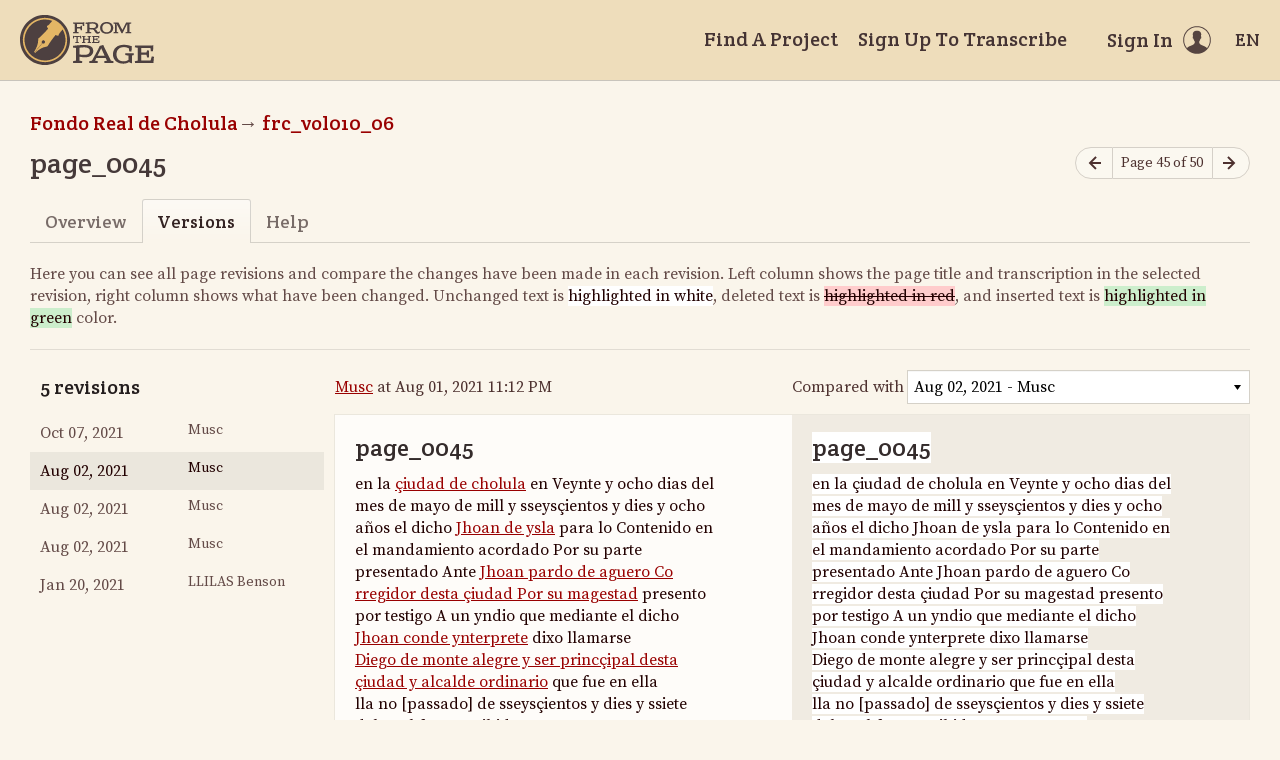

--- FILE ---
content_type: text/html; charset=utf-8
request_url: https://fromthepage.lib.utexas.edu/page_version/show?page_version_id=55876
body_size: 15741
content:
<!DOCTYPE html><html lang="en-US"><head><meta charset="utf-8"><meta http-equiv="X-UA-Compatible" content="IE=edge"><title>Versions - page_0045 (Fondo Real de Cholula, frc_vol010_06) | FromThePage</title><meta name="viewport" content="width=device-width"><meta name="google" content="notranslate"><meta name="description" content="page_0045 (Fondo Real de Cholula, frc_vol010_06) - page versions. en la çiudad de cholula en Veynte y ocho dias del mes de mayo de mill y sseysçientos y dies y ocho años el dicho Jhoan de ysla para lo Contenido..."><meta name="author" content="FromThePage.com"><meta name="copyright" content="(c) 2026 FromThePage.com"><meta name="verify-v1" content="2pFw887E35Fhfkyj/nFGzyui8dJ4rLbluudrp1mDcj0="><meta name="csrf-param" content="authenticity_token" />
<meta name="csrf-token" content="/jgoI8mKkg50DdRufEX6M+l7QAIdgmRtzwQJntI1kRDced82m8syib3ui4v+RjZbzTmQf6BRS/DFTFq+dmvoIg==" />
<link rel="shortcut icon" type="image/x-icon" href="/assets/favicon-694316b93124346fbc3b3fb3da08ad33130d9258c96b31d265aef55c481280b7.ico" />
<link rel="stylesheet" media="screen" href="//fonts.googleapis.com/css?family=Source+Serif+Pro:400,700|Crete+Round" />
<link rel="stylesheet" media="screen" href="/assets/application-02e507dc5536a3f1abadf4bc8d8ca826d54d4b0aa8938508256a7fa0e8d7db03.css" /></head><body><div id="flash_wrapper"></div><header class="header"><div class="toolbar"><div class="toolbar_group"><a class="logo" title="Home" aria-label="Home" href="/landing?logo=true"><svg title="Home"><use xlink:href="/assets/symbols-2f9abf8763d55a820c078a617744969bc2abd607a787ecb1c254cfc803265819.svg#logo"></use></svg></a></div><div class="toolbar_group"><a class="header_link" href="/findaproject">Find A Project</a><a class="header_link" href="/llilasbenson/sign_up">Sign Up To Transcribe</a><a class="header_link header_user" href="/users/sign_in"><span>Sign In</span><svg class="icon"><use xlink:href="/assets/symbols-2f9abf8763d55a820c078a617744969bc2abd607a787ecb1c254cfc803265819.svg#header-user"></use></svg></a><dl class="dropdown right"><dt class="header_link header_locale" tabindex="0"><span><img src="/assets/icons/globe.svg" alt=""><big> EN</big></span></dt><dd><a href="/user/choose_locale/de">Deutsch</a><a href="/user/choose_locale/en">English</a><a href="/user/choose_locale/es">Español</a><a href="/user/choose_locale/fr">Français</a><a href="/user/choose_locale/pt">Português</a></dd></dl></div></div></header><main class="wrapper"><ul class="breadcrumbs"><li><a href="/llilasbenson/buap-paleografia-2020">Fondo Real de Cholula</a></li><li><a href="/llilasbenson/buap-paleografia-2020/frc-vol010-06">frc_vol010_06</a></li></ul><div class="headline"><h1 class="headline_title">page_0045</h1><div class="headline_aside"><nav class="page-nav"><a class="page-nav_prev" title="Previous page" aria-label="Previous page" onclick="unsavedTranscription(event);" href="/llilasbenson/buap-paleografia-2020/frc-vol010-06/display/23789"><svg class="icon" title="Previous page"><use xlink:href="/assets/symbols-2f9abf8763d55a820c078a617744969bc2abd607a787ecb1c254cfc803265819.svg#icon-arrow-left"></use></svg></a><span class="page-nav_info">Page 45 of 50</span><a class="page-nav_next" title="Next page" aria-label="Next page" onclick="unsavedTranscription(event);" href="/llilasbenson/buap-paleografia-2020/frc-vol010-06/display/23791"><svg class="icon" title="Next page"><use xlink:href="/assets/symbols-2f9abf8763d55a820c078a617744969bc2abd607a787ecb1c254cfc803265819.svg#icon-arrow-right"></use></svg></a></nav></div></div><div class="tabs"><a href="/llilasbenson/buap-paleografia-2020/frc-vol010-06/display/23790">Overview</a><a class="active">Versions</a><a href="/llilasbenson/buap-paleografia-2020/frc-vol010-06/help/23790">Help</a></div><p class="diff-help">Here you can see all page revisions and compare the changes have been made in each revision. Left column shows the page title and transcription in the selected revision, right column shows what have been changed. Unchanged text is <span>highlighted in white</span>, deleted text is <del>highlighted in red</del>, and inserted text is <ins>highlighted in green</ins> color.</p><table class="diff-versions" data-fullheight="{ &quot;bottom&quot;: 30, &quot;cssrule&quot;: &quot;min-height&quot; }"><tr><th><h5 class="nomargin">5 revisions</h5></th><th><a href="/2265">Musc</a> at Aug 01, 2021 11:12 PM</th><th><form data-compare-with="" action="/page_version/show" accept-charset="UTF-8" method="get"><input type="hidden" name="page_version_id" id="page_version_id" value="55876" /><label for="compare_version_id">Compared with</label><select name="compare_version_id" id="compare_version_id"><option value="59496">Oct 07, 2021 - Musc</option>
<option value="55876">Aug 02, 2021 - Musc</option>
<option selected="selected" value="55875">Aug 02, 2021 - Musc</option>
<option value="55874">Aug 02, 2021 - Musc</option>
<option value="51259">Jan 20, 2021 - LLILAS Benson</option></select></form></th></tr><tr><td class="diff-list"><div class="scroll-container"><a href="/page_version/show?page_version_id=59496"><time datetime="2021-10-07T19:08:42Z">Oct 07, 2021</time><div class="image-wrap"></div><small>Musc</small></a><a class="selected" href="/page_version/show?page_version_id=55876"><time datetime="2021-08-02T04:12:12Z">Aug 02, 2021</time><div class="image-wrap"></div><small>Musc</small></a><a href="/page_version/show?page_version_id=55875"><time datetime="2021-08-02T04:11:59Z">Aug 02, 2021</time><div class="image-wrap"></div><small>Musc</small></a><a href="/page_version/show?page_version_id=55874"><time datetime="2021-08-02T03:57:43Z">Aug 02, 2021</time><div class="image-wrap"></div><small>Musc</small></a><a href="/page_version/show?page_version_id=51259"><time datetime="2021-01-20T04:15:34Z">Jan 20, 2021</time><div class="image-wrap"></div><small>LLILAS Benson</small></a></div></td><td class="diff-version ltr" lang="es" dir="ltr"><h4 data-diff-title="changed" data-empty="Untitled">page_0045</h4><div data-diff-transcription="changed" data-empty="No transcription provided"><p>en la <a href="/article/show?article_id=9088" title="çiudad de cholula">çiudad de cholula</a> en Veynte y ocho dias del<br/>
mes de mayo de mill y sseysçientos y dies y ocho<br/>
años el dicho <a href="/article/show?article_id=9418" title="Jhoan de ysla">Jhoan de ysla</a> para lo Contenido en<br/>
el mandamiento acordado Por su parte<br/>
presentado Ante <a href="/article/show?article_id=10070" title="Jhoan pardo de aguero Co rregidor desta çiudad Por su magestad">Jhoan pardo de aguero Co<br/>
rregidor desta çiudad Por su magestad</a> presento<br/>
por testigo A un yndio que mediante el dicho<br/>
<a href="/article/show?article_id=9989" title="Jhoan conde ynterprete">Jhoan conde ynterprete</a> dixo llamarse<br/>
<a href="/article/show?article_id=10071" title="Diego de monte alegre y ser princçipal desta çiudad y alcalde ordinario">Diego de monte alegre y ser princçipal desta<br/>
çiudad y alcalde ordinario</a> que fue en ella<br/>
lla no [passado] de sseysçientos y dies y ssiete<br/>
del qual fue rresçibido Juramento Por<br/>
dios nuestro señor y la señal de la cruz en for<br/>
ma de dios sso cargo del qual prometio<br/>
de desir verdad y ssiendo lo preguntado<br/>
por el dicho acordado Dixo queste<br/>
testigo tiene notiçia y ssabe la hasienda<br/>
de labor quel dicho <a href="/article/show?article_id=9367" title="Juan de ysla">Juan de ysla</a> tiene en esta<br/>
Jurisdiçion Junto al <a href="/article/show?article_id=9962" title="pueblo de ssan gregorio">pueblo de ssan gregorio</a> y an<br/>
si mismo ssabe las aguas que nasçe Junto<br/>
al <a href="/article/show?article_id=9962" title="pueblo de ssan gregorio">pueblo de ssan gregorio</a> las quales pre<br/>
tende para Riego de sus tierras ques<br/>
ta junto al nasçimiento de la dicha agua<br/>
y ssabe el testigo que la merçed que pre<br/>
tende dello no viene dando ni perjuysio<br/>
a ninguna persona asi labrador<br/>
como yndio ni a otra perssona por<br/>
que el dicho <a href="/article/show?article_id=9367" title="Juan de ysla">Juan de ysla</a> es el primero que<br/>
hosa de la dicha agua porque passa por<br/>
sus tierras y despues que sea Aprovechado<br/>
de la dicha agua buelve A su madre<br/>
por lo qual los labradores questan</p></div></td><td class="diff-version ltr" lang="es" dir="ltr"><h4 data-diff-title="original" data-empty="Untitled">page_0045</h4><div data-diff-transcription="original" data-empty="No transcription provided"><p>en la <a href="/article/show?article_id=9088" title="çiudad de cholula">çiudad de cholula</a> en Veynte y ocho dias del<br/>
mes de mayo de mill y sseysçientos y dies y ocho<br/>
años el dicho <a href="/article/show?article_id=9418" title="Jhoan de ysla">Jhoan de ysla</a> para lo Contenido en<br/>
el mandamiento acordado Por su parte<br/>
presentado Ante <a href="/article/show?article_id=10070" title="Jhoan pardo de aguero Co rregidor desta çiudad Por su magestad">Jhoan pardo de aguero Co<br/>
rregidor desta çiudad Por su magestad</a> presento<br/>
por testigo A un yndio que mediante el dicho<br/>
<a href="/article/show?article_id=9989" title="Jhoan conde ynterprete">Jhoan conde ynterprete</a> dixo llamarse<br/>
<a href="/article/show?article_id=10071" title="Diego de monte alegre y ser princçipal desta çiudad y alcalde ordinario">Diego de monte alegre y ser princçipal desta<br/>
çiudad y alcalde ordinario</a> que fue en ella<br/>
lla no [passado] de sseysçientos y dies y ssiete<br/>
del qual fue rresçibido Juramento Por<br/>
dios nuestro señor y la señal de la cruz en for<br/>
ma de dios sso cargo del qual prometio<br/>
de desir verdad y ssiendo lo preguntado<br/>
por el dicho acordado Dixo queste<br/>
testigo tiene notiçia y ssabe la hasienda<br/>
de labor quel dicho <a href="/article/show?article_id=9367" title="Juan de ysla">Juan de ysla</a> tiene en esta<br/>
Jurisdiçion Junto al <a href="/article/show?article_id=9962" title="pueblo de ssan gregorio">pueblo de ssan gregorio</a> y an<br/>
si mismo ssabe las aguas que nasçe Junto<br/>
al <a href="/article/show?article_id=9962" title="pueblo de ssan gregorio">pueblo de ssan gregorio</a> las quales pre<br/>
tende para Riego de sus tierras ques<br/>
ta junto al nasçimiento de la dicha agua<br/>
y ssabe el testigo que la merçed que pre<br/>
tende dello no viene dando ni perjuysio<br/>
a ninguna persona asi labrador<br/>
como yndio ni a otra perssona por<br/>
que el dicho <a href="/article/show?article_id=9367" title="Juan de ysla">Juan de ysla</a> es el primero que<br/>
hosa de la dicha agua porque passa por<br/>
sus tierras y despues que sea Aprovechado<br/>
de la dicha agua buelve A su madre<br/>
por lo qual los labradores questan</p></div></td></tr></table></main><div class="collection-footer"></div><footer class="footer"><div class="footer_links"><div class="footer_nav"><a target="_blank" href="http://content.fromthepage.com/project-owner-documentation/">Documentation</a><a target="_blank" href="http://content.fromthepage.com">Blog</a><a href="https://content.fromthepage.com/about/">About</a><a href="https://content.fromthepage.com/terms-of-service/">Terms &amp; Conditions</a><a href="https://content.fromthepage.com/privacy-policy/">Privacy Policy</a></div><div class="footer_copyright">&copy; 2026 <a href="/">FromThePage</a>. All rights reserved.</div></div><div class="footer_social"><a target="_blank" href="https://www.youtube.com/user/fromthepage"><svg title="Youtube"><use xlink:href="/assets/symbols-2f9abf8763d55a820c078a617744969bc2abd607a787ecb1c254cfc803265819.svg#logo-youtube"></use></svg></a><a target="_blank" href="https://twitter.com/_FromThePage_"><svg title="Twitter"><use xlink:href="/assets/symbols-2f9abf8763d55a820c078a617744969bc2abd607a787ecb1c254cfc803265819.svg#logo-twitter"></use></svg></a><a target="_blank" href="https://www.facebook.com/FromThePageTranscription"><svg title="Facebook"><use xlink:href="/assets/symbols-2f9abf8763d55a820c078a617744969bc2abd607a787ecb1c254cfc803265819.svg#logo-facebook"></use></svg></a><a target="_blank" href="https://www.instagram.com/_fromthepage_/"><svg title="Instagram"><use xlink:href="/assets/symbols-2f9abf8763d55a820c078a617744969bc2abd607a787ecb1c254cfc803265819.svg#logo-instagram"></use></svg></a></div></footer><div class="page-busy-overlay"></div><script src="/assets/application-9f4c16348b8ad5ad935cef71c8c99e8af33e63234881940310f11bba22cb2343.js"></script><script src="/assets/textdiff-2b1909b40e115ddd652295dcfb12e1f8f1b435e436a09295007736d67b4a06f7.js"></script><script>$(function() {
  // Check if we have tables for the diff
  var table1 = $('[data-diff-transcription=original] table');
  var table2 = $('[data-diff-transcription=changed] table');
  if((table1?.length > 0) || (table2?.length > 0)){
    $('.diff-versions')
      .prettyTableDiff({
        changedContainer:  '[data-diff-transcription=changed]',
        originalContainer: '[data-diff-transcription=original]',
        diffContainer:     '[data-diff-transcription=original]'
      })
    var divElement = document.querySelector('[data-diff-transcription="original"]');
    var HTMLtext = ``;
    // Iterate through each child node of the div
    for (var i = 0; i < divElement.childNodes.length; i++) {
      var childNode = divElement.childNodes[i];

      if (childNode.nodeType === Node.TEXT_NODE) { HTMLtext = HTMLtext + childNode.textContent; }
      else if (childNode.nodeName.toLowerCase() === 'ins') {
        if(childNode.textContent.includes('<td>')){
          HTMLtext = HTMLtext + '<ins>' + childNode.textContent.replaceAll('<td>','<td><ins>').replaceAll('</td>','</ins></td>') + '</ins>';
        }
        else{ HTMLtext = HTMLtext + '<ins>' +  childNode.textContent + '</ins>'; }
      }
      else if (childNode.nodeName.toLowerCase() === 'del') {
        if(childNode.textContent.includes('<td>')){
          HTMLtext = HTMLtext + '<del>' + childNode.textContent.replaceAll('<td>','<td><del>').replaceAll('</td>','</del></td>') + '</ins>';
        }
        else{ HTMLtext = HTMLtext + '<del>' +  childNode.textContent + '</del>'; }
      }
    }
    const parser = new DOMParser();
    const parsedHTML = parser.parseFromString(HTMLtext, 'text/html');
    const tableElement2 = parsedHTML.querySelector('table');
    divElement.innerHTML = HTMLtext;
  }
else{
  $('.diff-versions')
   .prettyTextDiff({
     changedContainer:  '[data-diff-title=changed]',
     originalContainer: '[data-diff-title=original]',
     diffContainer:     '[data-diff-title=original]'
   })
   .prettyTextDiff({
     changedContainer:  '[data-diff-transcription=changed]',
     originalContainer: '[data-diff-transcription=original]',
     diffContainer:     '[data-diff-transcription=original]'
   })
   .prettyTextDiff({
     changedContainer:  '[data-diff-translation=changed]',
     originalContainer: '[data-diff-translation=original]',
     diffContainer:     '[data-diff-translation=original]'
   });
  }
  // Awful workaround to make sure containers
  // do not contain empty text nodes
  $('[data-empty]').each(function() {
    $element = $(this);
    if(!$.trim($element.html())) {
      $element.empty();
    }
  });

  // Auto submit form when select value changed
  $('select#compare_version_id').on('change', function() {
    $(this).closest('form').submit();
  });
});</script><script src="https://cdn.jsdelivr.net/npm/popper.js@1.16.1/dist/umd/popper.min.js"></script><script src="https://cdn.jsdelivr.net/npm/tippy.js@6.3.7/dist/tippy.umd.min.js"></script><script src="https://cdn.jsdelivr.net/npm/slick-carousel@1.8.1/slick/slick.min.js"></script></body></html>